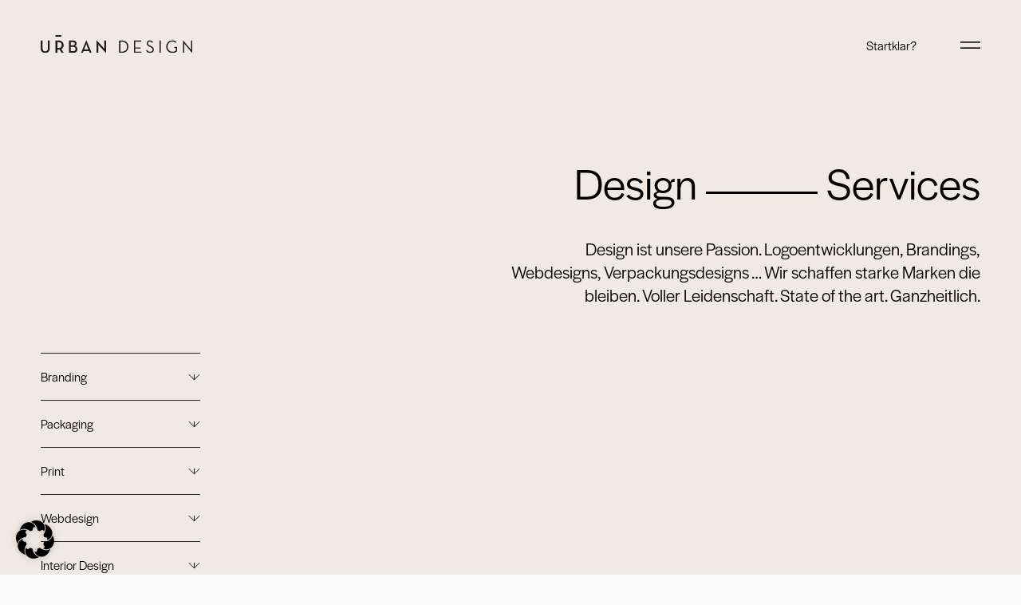

--- FILE ---
content_type: image/svg+xml
request_url: https://urban-design.de/wp-content/uploads/2023/02/pfeil-white.svg
body_size: 675
content:
<?xml version="1.0" encoding="UTF-8"?>
<svg xmlns="http://www.w3.org/2000/svg" width="8.538" height="15.706" viewBox="0 0 8.538 15.706">
  <defs>
    <style>
      .cls-1 {
        fill: none;
        stroke: #fff;
      }
    </style>
  </defs>
  <g id="Gruppe_228" data-name="Gruppe 228" transform="translate(-1034.575 -1544.794)">
    <g id="Gruppe_130" data-name="Gruppe 130" transform="translate(1034.84 1560.147) rotate(-90)">
      <g id="Gruppe_87" data-name="Gruppe 87" transform="translate(0 0.09)">
        <path id="Pfad_11" data-name="Pfad 11" class="cls-1" d="M0,0,7.5,7.478,15,0"></path>
      </g>
      <g id="Gruppe_88" data-name="Gruppe 88" transform="translate(7.5 0)">
        <path id="Pfad_12" data-name="Pfad 12" class="cls-1" d="M0-31.924v-7.485" transform="translate(0 39.409)"></path>
      </g>
    </g>
  </g>
</svg>


--- FILE ---
content_type: image/svg+xml
request_url: https://urban-design.de/wp-content/uploads/2023/02/Urban-Design-Branding-Germany.svg
body_size: 4041
content:
<?xml version="1.0" encoding="UTF-8"?>
<svg xmlns="http://www.w3.org/2000/svg" width="190.562" height="21.738" viewBox="0 0 190.562 21.738">
  <g id="Logo_Urban_Design" data-name="Logo_Urban Design" transform="translate(0)">
    <path id="Pfad_1" data-name="Pfad 1" d="M37.851,15.551a2.764,2.764,0,0,0,2.023-2.878,3.588,3.588,0,0,0-1.1-2.691,4.3,4.3,0,0,0-3.119-1.067H30.226V23.859h5.824a4.9,4.9,0,0,0,3.572-1.254,4.334,4.334,0,0,0,1.285-3.252,3.825,3.825,0,0,0-.791-2.45,3.946,3.946,0,0,0-2.264-1.352Zm-5.3-4.593H35.5a2.164,2.164,0,0,1,1.57.507,1.849,1.849,0,0,1,.517,1.385,1.848,1.848,0,0,1-.517,1.383,2.1,2.1,0,0,1-1.527.507h-2.99Zm5.353,10.165a2.653,2.653,0,0,1-1.989.694H32.554v-5.1h3.254a2.826,2.826,0,0,1,2.054.693,2.461,2.461,0,0,1,.714,1.856,2.558,2.558,0,0,1-.669,1.857Z" transform="translate(5.269 -2.325)" fill="#1d1d1b"></path>
    <path id="Pfad_2" data-name="Pfad 2" d="M18.758,18.471a3.041,3.041,0,0,1-3.385,3.5q-3.361,0-3.362-3.5V8.91H9.681V18.6a5.146,5.146,0,0,0,1.572,4.045,5.94,5.94,0,0,0,4.12,1.406,5.952,5.952,0,0,0,4.11-1.406A5.128,5.128,0,0,0,21.065,18.6V8.91H18.758Z" transform="translate(-9.67 -2.322)" fill="#1d1d1b"></path>
    <rect id="Rechteck_5" data-name="Rechteck 5" width="7.329" height="1.939" transform="translate(18.629)" fill="#1d1d1b"></rect>
    <path id="Pfad_3" data-name="Pfad 3" d="M30.523,14.5a5.187,5.187,0,0,0-1.682-4.087,6.922,6.922,0,0,0-4.758-1.5H20.348V23.862h2.33V20.016h1.406q.417,0,1.252-.089l2.681,3.935H30.7l-3.167-4.616a4.762,4.762,0,0,0,2.99-4.747Zm-6.529,3.517H22.678V10.96h1.317q4.155,0,4.155,3.539Q28.15,18.017,23.994,18.016Z" transform="translate(-1.699 -2.328)" fill="#1d1d1b"></path>
    <path id="Pfad_4" data-name="Pfad 4" d="M70.405,8.915H66.78V23.861h3.626a8.317,8.317,0,0,0,5.912-2.033,7.093,7.093,0,0,0,2.176-5.441,7.091,7.091,0,0,0-2.176-5.439A8.317,8.317,0,0,0,70.405,8.915Zm4.758,11.879A6.65,6.65,0,0,1,70.3,22.432H68.362V10.344H70.3a6.65,6.65,0,0,1,4.868,1.638,5.9,5.9,0,0,1,1.659,4.4,5.9,5.9,0,0,1-1.659,4.407Z" transform="translate(31.83 -2.327)" fill="#1d1d1b"></path>
    <path id="Pfad_5" data-name="Pfad 5" d="M111.385,18.245h2.078v3.076a6.817,6.817,0,0,1-4.417,1.362,5.954,5.954,0,0,1-4.44-1.767,6.1,6.1,0,0,1-1.736-4.452,6.163,6.163,0,0,1,1.7-4.45,5.766,5.766,0,0,1,4.34-1.769,5.455,5.455,0,0,1,4.132,1.582l1.078-1.076a6.777,6.777,0,0,0-5.21-1.935,7.539,7.539,0,0,0-5.495,2.155,7.359,7.359,0,0,0-2.2,5.493,7.3,7.3,0,0,0,2.23,5.507,7.755,7.755,0,0,0,5.594,2.143,8.1,8.1,0,0,0,5.912-2.066v-5.21h-3.574Z" transform="translate(56.616 -2.403)" fill="#1d1d1b"></path>
    <path id="Pfad_6" data-name="Pfad 6" d="M113.759,3.973l0,11.283L103.912,3.819h-.264v15.1h1.5V7.632l9.825,11.44h.264V3.973Z" transform="translate(75.331 2.616)" fill="#1d1d1b"></path>
    <path id="Pfad_7" data-name="Pfad 7" d="M45.5,8.822l-6.4,15.1h2.243l.858-2.11h6.834l.858,2.11h2.417l-6.55-15.1ZM43,19.855l2.594-6.572,2.615,6.572Z" transform="translate(11.717 -2.387)" fill="#1d1d1b"></path>
    <rect id="Rechteck_6" data-name="Rechteck 6" width="1.605" height="14.945" transform="translate(149.411 6.589)" fill="#1d1d1b"></rect>
    <path id="Pfad_8" data-name="Pfad 8" d="M50.44,13.85,40.964,3.819h-.307v15.1h2.154v-9.9L52.3,19.072h.286V3.973H50.436Z" transform="translate(29.554 2.616)" fill="#1d1d1b"></path>
    <path id="Pfad_9" data-name="Pfad 9" d="M92.447,15.581l-1.188-.55a6.2,6.2,0,0,1-1.846-1.176,2.109,2.109,0,0,1-.527-1.506,2,2,0,0,1,.637-1.549,2.481,2.481,0,0,1,1.736-.582,3.117,3.117,0,0,1,2.77,1.626l1.275-.791a4.407,4.407,0,0,0-4.045-2.243,4.087,4.087,0,0,0-2.824.99A3.309,3.309,0,0,0,87.326,12.4a3.539,3.539,0,0,0,.791,2.405,7.17,7.17,0,0,0,2.5,1.682l1.188.55a6.751,6.751,0,0,1,2.154,1.352,2.454,2.454,0,0,1,.66,1.768,2.243,2.243,0,0,1-.88,1.858,3.477,3.477,0,0,1-2.22.692,3.989,3.989,0,0,1-2.34-.625,5.221,5.221,0,0,1-1.506-1.7l-1.319.7a5.35,5.35,0,0,0,5.21,3.034,5.084,5.084,0,0,0,3.339-1.067,3.544,3.544,0,0,0,1.3-2.89,3.937,3.937,0,0,0-.9-2.669,7.947,7.947,0,0,0-2.857-1.9Z" transform="translate(46.073 -2.399)" fill="#1d1d1b"></path>
    <path id="Pfad_10" data-name="Pfad 10" d="M69.506,13.709h6.7V12.325h-6.7V5.313h7.517V3.907h-9.1V18.852h9.407V17.445H69.506Z" transform="translate(49.387 2.682)" fill="#1d1d1b"></path>
  </g>
</svg>


--- FILE ---
content_type: image/svg+xml
request_url: https://urban-design.de/wp-content/uploads/2023/02/pfeil-black.svg
body_size: 572
content:
<?xml version="1.0" encoding="UTF-8"?>
<svg xmlns="http://www.w3.org/2000/svg" width="8.538" height="15.706" viewBox="0 0 8.538 15.706">
  <defs>
    <style>
      .cls-1 {
        fill: none;
        stroke: #000;
      }
    </style>
  </defs>
  <g id="Gruppe_130" data-name="Gruppe 130" transform="translate(0.265 15.353) rotate(-90)">
    <g id="Gruppe_87" data-name="Gruppe 87" transform="translate(0 0.09)">
      <path id="Pfad_11" data-name="Pfad 11" class="cls-1" d="M0,0,7.5,7.478,15,0"></path>
    </g>
    <g id="Gruppe_88" data-name="Gruppe 88" transform="translate(7.5 0)">
      <path id="Pfad_12" data-name="Pfad 12" class="cls-1" d="M0-31.924v-7.485" transform="translate(0 39.409)"></path>
    </g>
  </g>
</svg>
